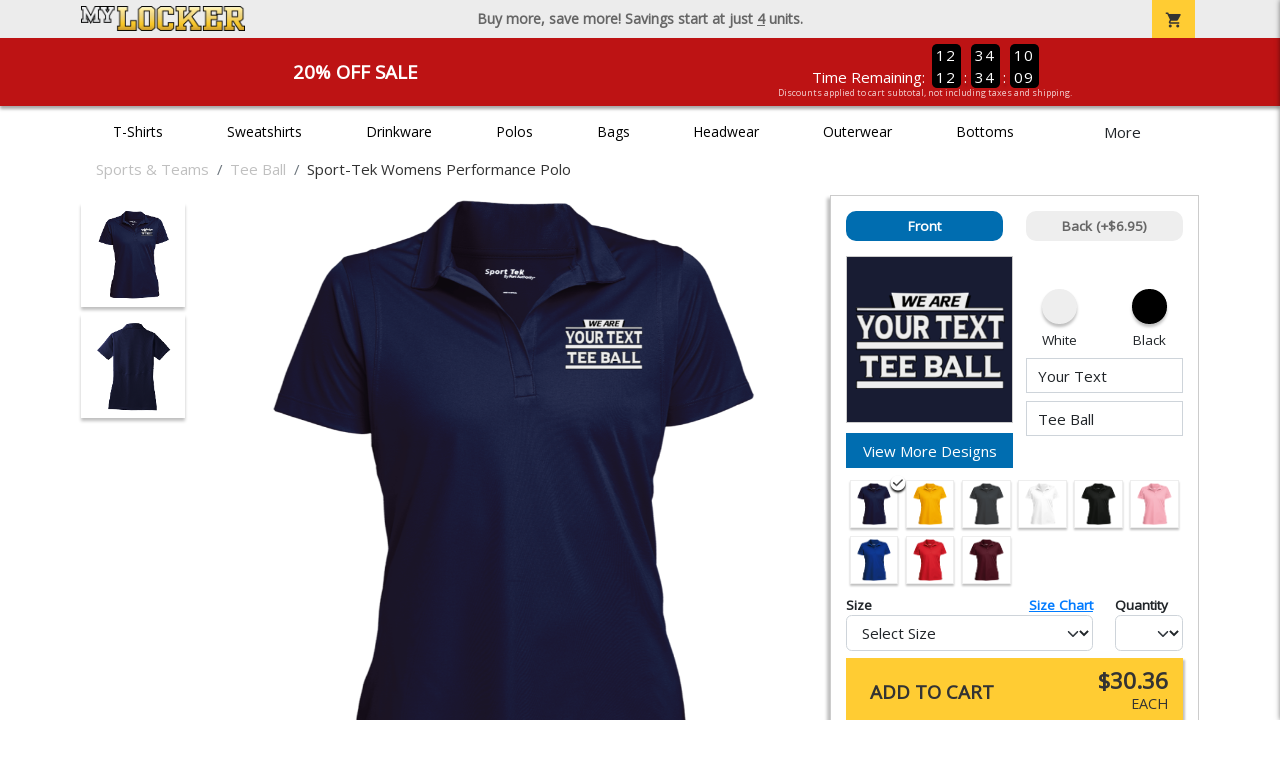

--- FILE ---
content_type: text/html; charset=utf-8
request_url: https://www.mylocker.net/sports-teams/tee-ball/product-1369?color_id=14110&top=Your%20Text&bottom=Tee%20Ball&design_id=75962
body_size: 11339
content:
<!DOCTYPE html>
<html prefix="og: http://ogp.me/ns#">

    
<head xmlns="http://www.w3.org/1999/xhtml">
	<meta charset="utf-8">
	<meta http-equiv="X-UA-Compatible" content="IE=edge">
	<meta name="viewport" content="width=device-width, initial-scale=1, maximum-scale=1, user-scalable=no" />
	<meta name="description" content="The Official Store for MyLocker.net!" />
	<meta property="og:title" content="Tee Ball Sport-Tek Womens Performance Polo - MyLocker.net" />
    <meta property="og:type" content="website" />
    
	    <meta property="og:url" content="https://www.mylocker.net/sports-teams/tee-ball/product-1369" /> 
    <meta property="og:description" />
    
        <meta property="og:image" content="https://content.bespokelabs.co/DynamicImageHandler.ashx?pid=1369&cid=14110&ndz=1&tt=Your+Text&bt=Tee+Ball&yt=2026&did=75962&cp1=FFFFFF&cp2=000000" />
        <meta property="og:image:width" content="385" />
        <meta property="og:image:height" content="385" />
    
        <meta name="google-site-verification" content="HatAjmQAJKkJLWO-84BDsC_QYyIy0gAx7Uj40j38qT8" />
         <meta name="msvalidate.01" content="E88417EF3813845F4913ECDD1A80DD8F" /> 
    <title>Tee Ball Sport-Tek Womens Performance Polo - MyLocker.net</title>
   
         <link href="//content.bespokelabs.co/images/theme/Shared/cssv2/prod/common/toppage-bs5.css?v=011426" rel="stylesheet" />
			<link rel="canonical" href="https://www.mylocker.net/sports-teams/tee-ball/product-1369" />
  <!-- favicos -->
   
    <link rel="apple-touch-icon" sizes="180x180" href="//content.bespokelabs.co/images/theme/MyLocker/favicos/apple-touch-icon.png">
<link rel="icon" type="image/png" sizes="32x32" href="//content.bespokelabs.co/images/theme/MyLocker/favicos/favicon-32x32.png">
<link rel="icon" type="image/png" sizes="16x16" href="//content.bespokelabs.co/images/theme/MyLocker/favicos/favicon-16x16.png">
<link rel="manifest" href="//content.bespokelabs.co/images/theme/MyLocker/favicos/site.webmanifest">
<link rel="mask-icon" href="//content.bespokelabs.co/images/theme/MyLocker/favicos/safari-pinned-tab.svg" color="#5bbad5">
<link rel="shortcut icon" href="//content.bespokelabs.co/images/theme/MyLocker/favicos/favicon.ico">
<meta name="msapplication-TileColor" content="#ffffff">
<meta name="msapplication-config" content="//content.bespokelabs.co/images/theme/MyLocker/favico//browserconfig.xml">
<meta name="theme-color" content="#ffffff">

    
    <script type="text/javascript">
        if (!Bespoke) var Bespoke = { }; 
        Bespoke.Designer = {}
        Bespoke.DesignerVariables = {
  "User": {
    "SessionId": "abcvqpg0x2otekoporuota2n",
    "CategoryId": "5e1b9c8d465b881714fbe3ae-6393577c23305d66a4123b8f"
  },
  "Product": {
    "Name": "Sport-Tek Womens Performance Polo",
    "ProductId": 1369,
    "FeaturedId": null,
    "ColorId": 14110,
    "PrintColors": [
      {
        "Id": "61cc8e202c63a0f58fd58f34",
        "Name": "White",
        "Hex": "#EEEEEE",
        "InStock": false,
        "Locked": false
      },
      {
        "Id": "61cc8e202c63a0f58fd58f3e",
        "Name": "Pink",
        "Hex": "#FFC0CB",
        "InStock": false,
        "Locked": false
      },
      {
        "Id": "61cc8e212c63a0f58fd58f53",
        "Name": "Light Gray",
        "Hex": "#CED6D2",
        "InStock": false,
        "Locked": false
      },
      {
        "Id": "61cc8e212c63a0f58fd58f55",
        "Name": "Tan",
        "Hex": "#C8AE86",
        "InStock": false,
        "Locked": false
      },
      {
        "Id": "61cc8e212c63a0f58fd58f48",
        "Name": "Orange",
        "Hex": "#F47421",
        "InStock": false,
        "Locked": false
      },
      {
        "Id": "61cc8e202c63a0f58fd58f38",
        "Name": "Athletic Gold",
        "Hex": "#FEBD11",
        "InStock": false,
        "Locked": false
      },
      {
        "Id": "61cc8e212c63a0f58fd58f4f",
        "Name": "Columbia Blue",
        "Hex": "#2B80E0",
        "InStock": false,
        "Locked": false
      },
      {
        "Id": "61cc8e202c63a0f58fd58f42",
        "Name": "Dark Gray",
        "Hex": "#808285",
        "InStock": false,
        "Locked": false
      },
      {
        "Id": "61cc8e212c63a0f58fd58f58",
        "Name": "Yellow",
        "Hex": "#FFF200",
        "InStock": false,
        "Locked": false
      },
      {
        "Id": "61cc8e212c63a0f58fd58f57",
        "Name": "Turquoise",
        "Hex": "#09DDE8",
        "InStock": false,
        "Locked": false
      },
      {
        "Id": "61cc8e212c63a0f58fd58f56",
        "Name": "Teal",
        "Hex": "#05EBC9",
        "InStock": false,
        "Locked": false
      },
      {
        "Id": "61cc8e212c63a0f58fd58f4d",
        "Name": "Burnt Orange",
        "Hex": "#E75C01",
        "InStock": false,
        "Locked": false
      },
      {
        "Id": "61cc8e212c63a0f58fd58f4a",
        "Name": "Cardinal Red",
        "Hex": "#C41E3A",
        "InStock": false,
        "Locked": false
      },
      {
        "Id": "61cc8e202c63a0f58fd58f30",
        "Name": "Red",
        "Hex": "#DE001C",
        "InStock": false,
        "Locked": false
      },
      {
        "Id": "61cc8e212c63a0f58fd58f44",
        "Name": "Old Gold",
        "Hex": "#C29A1B",
        "InStock": false,
        "Locked": false
      },
      {
        "Id": "61cc8e212c63a0f58fd58f51",
        "Name": "Kelly",
        "Hex": "#05B25A",
        "InStock": false,
        "Locked": false
      },
      {
        "Id": "61cc8e202c63a0f58fd58f3a",
        "Name": "Royal",
        "Hex": "#003FAD",
        "InStock": false,
        "Locked": false
      },
      {
        "Id": "61cc8e202c63a0f58fd58f40",
        "Name": "Purple",
        "Hex": "#5A2E77",
        "InStock": false,
        "Locked": false
      },
      {
        "Id": "61cc8e212c63a0f58fd58f4c",
        "Name": "Brown",
        "Hex": "#693A20",
        "InStock": false,
        "Locked": false
      },
      {
        "Id": "61cc8e212c63a0f58fd58f46",
        "Name": "Maroon",
        "Hex": "#690505",
        "InStock": false,
        "Locked": false
      },
      {
        "Id": "61cc8e202c63a0f58fd58f3c",
        "Name": "Forest",
        "Hex": "#0D4C2E",
        "InStock": false,
        "Locked": false
      },
      {
        "Id": "61cc8e202c63a0f58fd58f32",
        "Name": "Navy",
        "Hex": "#181C33",
        "InStock": false,
        "Locked": false
      },
      {
        "Id": "61cc8e202c63a0f58fd58f36",
        "Name": "Black",
        "Hex": "#000000",
        "InStock": false,
        "Locked": false
      }
    ],
    "Sizes": [
      {
        "Sku": 62932,
        "Name": "X-Small",
        "Abbrev": "XS",
        "Price": 30.36
      },
      {
        "Sku": 62933,
        "Name": "Small",
        "Abbrev": "S",
        "Price": 30.36
      },
      {
        "Sku": 62934,
        "Name": "Medium",
        "Abbrev": "M",
        "Price": 30.36
      },
      {
        "Sku": 62935,
        "Name": "Large",
        "Abbrev": "L",
        "Price": 30.36
      },
      {
        "Sku": 62936,
        "Name": "X-Large",
        "Abbrev": "XL",
        "Price": 30.36
      },
      {
        "Sku": 62937,
        "Name": "2XL",
        "Abbrev": "2XL",
        "Price": 32.36
      },
      {
        "Sku": 62938,
        "Name": "3XL",
        "Abbrev": "3XL",
        "Price": 33.36
      },
      {
        "Sku": 62939,
        "Name": "4XL",
        "Abbrev": "4XL",
        "Price": 34.36
      }
    ],
    "Colors": [
      {
        "Id": "14107",
        "Name": "Gold",
        "Hex": "#FEBD11",
        "Image": "//content.bespokelabs.co/images/colorselection/gold.jpg",
        "InStock": true,
        "Locked": false,
        "Images": [
          {
            "LocationId": 1,
            "Type": "dynamic",
            "Url": "{di}?width={w}&height={h}&did={did}&logo={logo}&pid=1369&cid=14107&view=1&ndz=1"
          },
          {
            "LocationId": 2,
            "Type": "dynamic",
            "Url": "{di}?width={w}&height={h}&did={did}&logo={logo}&pid=1369&cid=14107&view=2&ndz=1"
          }
        ]
      },
      {
        "Id": "14108",
        "Name": "Iron Grey",
        "Hex": "#808285",
        "Image": "//content.bespokelabs.co/images/colorselection/irongrey.jpg",
        "InStock": true,
        "Locked": false,
        "Images": [
          {
            "LocationId": 1,
            "Type": "dynamic",
            "Url": "{di}?width={w}&height={h}&did={did}&logo={logo}&pid=1369&cid=14108&view=1&ndz=1"
          },
          {
            "LocationId": 2,
            "Type": "dynamic",
            "Url": "{di}?width={w}&height={h}&did={did}&logo={logo}&pid=1369&cid=14108&view=2&ndz=1"
          }
        ]
      },
      {
        "Id": "14103",
        "Name": "White",
        "Hex": "#EEEEEE",
        "Image": "//content.bespokelabs.co/images/colorselection/white.jpg",
        "InStock": true,
        "Locked": false,
        "Images": [
          {
            "LocationId": 1,
            "Type": "dynamic",
            "Url": "{di}?width={w}&height={h}&did={did}&logo={logo}&pid=1369&cid=14103&view=1&ndz=1"
          },
          {
            "LocationId": 2,
            "Type": "dynamic",
            "Url": "{di}?width={w}&height={h}&did={did}&logo={logo}&pid=1369&cid=14103&view=2&ndz=1"
          }
        ]
      },
      {
        "Id": "14098",
        "Name": "Black",
        "Hex": "#000000",
        "Image": "//content.bespokelabs.co/images/colorselection/black.jpg",
        "InStock": true,
        "Locked": false,
        "Images": [
          {
            "LocationId": 1,
            "Type": "dynamic",
            "Url": "{di}?width={w}&height={h}&did={did}&logo={logo}&pid=1369&cid=14098&view=1&ndz=1"
          },
          {
            "LocationId": 2,
            "Type": "dynamic",
            "Url": "{di}?width={w}&height={h}&did={did}&logo={logo}&pid=1369&cid=14098&view=2&ndz=1"
          }
        ]
      },
      {
        "Id": "14100",
        "Name": "Light Pink",
        "Hex": "#FFC0CB",
        "Image": "//content.bespokelabs.co/images/colorselection/pink.jpg",
        "InStock": true,
        "Locked": false,
        "Images": [
          {
            "LocationId": 1,
            "Type": "dynamic",
            "Url": "{di}?width={w}&height={h}&did={did}&logo={logo}&pid=1369&cid=14100&view=1&ndz=1"
          },
          {
            "LocationId": 2,
            "Type": "dynamic",
            "Url": "{di}?width={w}&height={h}&did={did}&logo={logo}&pid=1369&cid=14100&view=2&ndz=1"
          }
        ]
      },
      {
        "Id": "14105",
        "Name": "True Royal",
        "Hex": "#003FAD",
        "Image": "//content.bespokelabs.co/images/colorselection/royal.jpg",
        "InStock": true,
        "Locked": false,
        "Images": [
          {
            "LocationId": 1,
            "Type": "dynamic",
            "Url": "{di}?width={w}&height={h}&did={did}&logo={logo}&pid=1369&cid=14105&view=1&ndz=1"
          },
          {
            "LocationId": 2,
            "Type": "dynamic",
            "Url": "{di}?width={w}&height={h}&did={did}&logo={logo}&pid=1369&cid=14105&view=2&ndz=1"
          }
        ]
      },
      {
        "Id": "14102",
        "Name": "True Red",
        "Hex": "#DE001C",
        "Image": "//content.bespokelabs.co/images/colorselection/red.jpg",
        "InStock": true,
        "Locked": false,
        "Images": [
          {
            "LocationId": 1,
            "Type": "dynamic",
            "Url": "{di}?width={w}&height={h}&did={did}&logo={logo}&pid=1369&cid=14102&view=1&ndz=1"
          },
          {
            "LocationId": 2,
            "Type": "dynamic",
            "Url": "{di}?width={w}&height={h}&did={did}&logo={logo}&pid=1369&cid=14102&view=2&ndz=1"
          }
        ]
      },
      {
        "Id": "14109",
        "Name": "Maroon",
        "Hex": "#690505",
        "Image": "//content.bespokelabs.co/images/colorselection/maroon.jpg",
        "InStock": true,
        "Locked": false,
        "Images": [
          {
            "LocationId": 1,
            "Type": "dynamic",
            "Url": "{di}?width={w}&height={h}&did={did}&logo={logo}&pid=1369&cid=14109&view=1&ndz=1"
          },
          {
            "LocationId": 2,
            "Type": "dynamic",
            "Url": "{di}?width={w}&height={h}&did={did}&logo={logo}&pid=1369&cid=14109&view=2&ndz=1"
          }
        ]
      },
      {
        "Id": "14110",
        "Name": "True Navy",
        "Hex": "#181C33",
        "Image": "//content.bespokelabs.co/images/colorselection/truenavy.jpg",
        "InStock": true,
        "Locked": false,
        "Images": [
          {
            "LocationId": 1,
            "Type": "dynamic",
            "Url": "{di}?width={w}&height={h}&did={did}&logo={logo}&pid=1369&cid=14110&view=1&ndz=1"
          },
          {
            "LocationId": 2,
            "Type": "dynamic",
            "Url": "{di}?width={w}&height={h}&did={did}&logo={logo}&pid=1369&cid=14110&view=2&ndz=1"
          }
        ]
      }
    ],
    "PrintLocations": [
      {
        "Id": 1,
        "Name": "Front",
        "Image": "//content.bespokelabs.co/DynamicImageHandler.ashx?view=1&pid=1369&cid={productColor}&did={designId}&tt={tt}&bt={bt}&highres=1&ndz=1&cp1={designColor1}&cp2={designColor2}&yt={year}&pset={preset}&tn={name}&tm={number}",
        "DesignColor1": {
          "Id": "61cc8e202c63a0f58fd58f34",
          "Name": "White",
          "Hex": "#EEEEEE",
          "InStock": false,
          "Locked": false
        },
        "DesignColor2": {
          "Id": "61cc8e202c63a0f58fd58f36",
          "Name": "Black",
          "Hex": "#000000",
          "InStock": false,
          "Locked": false
        },
        "Presets": [
          {
            "Id": 4,
            "Name": "Default"
          }
        ]
      },
      {
        "Id": 2,
        "Name": "Back",
        "Image": "//content.bespokelabs.co/DynamicImageHandler.ashx?view=2&pid=1369&cid={productColor}&did={designId}&tt={tt}&bt={bt}&highres=1&ndz=1&cp1={designColor1}&cp2={designColor2}&yt={year}&pset={preset}&tn={name}&tm={number}",
        "DesignColor1": {
          "Id": "61cc8e202c63a0f58fd58f34",
          "Name": "White",
          "Hex": "#EEEEEE",
          "InStock": false,
          "Locked": false
        },
        "DesignColor2": {
          "Id": "61cc8e202c63a0f58fd58f36",
          "Name": "Black",
          "Hex": "#000000",
          "InStock": false,
          "Locked": false
        },
        "Presets": [
          {
            "Id": 9,
            "Name": "Default"
          },
          {
            "Id": 25,
            "Name": "Yoke"
          }
        ]
      }
    ],
    "Filters": [
      "category/polos",
      "brand/sport-tek",
      "sleeve-length/short-sleeve",
      "material/polyester",
      "gender-age/women",
      "location/front",
      "location/back"
    ],
    "QuantityDiscounts": [
      {
        "Low": 1,
        "High": 3,
        "Discount": 0.0,
        "PricePer": 30.36
      },
      {
        "Low": 4,
        "High": 9,
        "Discount": 0.0095,
        "PricePer": 30.00
      },
      {
        "Low": 10,
        "High": 23,
        "Discount": 0.0175,
        "PricePer": 29.70
      },
      {
        "Low": 24,
        "High": 47,
        "Discount": 0.0225,
        "PricePer": 29.51
      },
      {
        "Low": 48,
        "High": 71,
        "Discount": 0.0973,
        "PricePer": 26.67
      },
      {
        "Low": 72,
        "High": 143,
        "Discount": 0.1207,
        "PricePer": 25.78
      },
      {
        "Low": 144,
        "High": 2147483647,
        "Discount": 0.1441,
        "PricePer": 24.89
      }
    ],
    "Pricing": {
      "Base": 30.36,
      "Addon": 6.95
    },
    "SizeChart": "//content.bespokelabs.co/images/sizecharts/trimmed/LST650.png"
  },
  "Design": {
    "Id": 75962,
    "Name": null,
    "Logo": null,
    "Colors": 2,
    "Filters": [
      "location/front",
      "decoration/digital"
    ],
    "TextElements": [
      {
        "Description": "Top Text",
        "Field": "Top",
        "MaxCharacters": 0,
        "Editable": true
      },
      {
        "Description": "Bottom Text",
        "Field": "Bottom",
        "MaxCharacters": 0,
        "Editable": true
      }
    ]
  },
  "BackDesign": {
    "Id": 0,
    "Name": null,
    "Logo": null,
    "Colors": 0,
    "Filters": [],
    "TextElements": []
  },
  "ShopId": "ACT587",
  "Text": [
    {
      "Key": "Top",
      "Value": "Your Text"
    },
    {
      "Key": "Bottom",
      "Value": "Tee Ball"
    },
    {
      "Key": "Abbr",
      "Value": "Text"
    }
  ],
  "Collections": {
    "front": [
      {
        "label": "Templates",
        "url": "/api/designs?Categories=5e1b9c8d465b881714fbe3ae,6393577c23305d66a4123b8f&Designs=designs/generic&Filters=location/front",
        "active": false
      }
    ],
    "back": [
      {
        "label": "",
        "url": "/api/designs?Categories=5e1b9c8d465b881714fbe3ae,6393577c23305d66a4123b8f&Filters=location/back",
        "active": false
      }
    ]
  },
  "Configuration": {
    "FrontDesign": true,
    "BackDesign": true,
    "ProductColor": true,
    "SizeAndQuantity": true,
    "Size": true,
    "AllowUploads": false,
    "CategoryType": "mylocker",
    "DesignGallery": true,
    "DisplayBulk": true
  }
}
    </script>
    <script async src="https://www.googleoptimize.com/optimize.js?id=GTM-N59QVM8"></script>



        <style type="text/css">
            .btn-secondaction, .btn-secondaction:hover, .search-btn, .search-btn:hover, .btn-search, .btn-search:hover,
            :not(.btn-check)+.btn:hover, #thank-you :not(.btn-check)+.spirit-button:hover, .btn:first-child:hover, #thank-you .spirit-button:first-child:hover 
            { 
                background-color: #006DB0;
                color: white;
            }
            .btn-secondaction-outline, .btn-secondaction-outline:hover { 
                border-color: #006DB0;
                color: #006DB0;
            }
            a.secondary-link, .footer.dark-bg a.secondary-link { 
                color: #006DB0; 
            }
            .widget-header 
            {
                border-color: #006DB0;
            }
            #btdzn .btdzn-design-picker ul li.active { 
                outline: 2px solid #006DB0 !important;
            }
        </style>
    <!-- Global Site Tag (gtag.js) - Google Analytics -->
<script async src="https://www.googletagmanager.com/gtag/js?id=UA-3848546-4"></script>
<script>
    var gtagOptsObj = {
          cookie_flags: 'max-age=7200;secure;samesite=none;'
    };  // deache 5-16-2019 2331
      gtagOptsObj['optimize_id'] = "GTM-WDBZXP3";
  window.dataLayer = window.dataLayer || [];
  function gtag(){dataLayer.push(arguments);}
  gtag('js', new Date());

  gtag('config', 'UA-3848546-4', gtagOptsObj);
</script>
 	    <link href="https://fonts.googleapis.com/icon?family=Material+Icons|Open+Sans:400,400i,800i|Alfa+Slab+One&display=swap" rel="stylesheet"> 
               <script src="//content.bespokelabs.co/images/theme/Shared/js/prod/bs-index-prod.js?v=01072026" type="module"></script>  
</head>


<body class="MyLocker RenderProduct">
    
	<div class="top-row">
	    <div class="container">
			<div class="row mx-0 justify-content-between align-items-center text-center">
        <div class="col text-left">
            <a href="/">
                    <img class="top-row-logo" src='//content.bespokelabs.co/images/theme/MyLocker/logo.png' />
            </a>
        </div>
		 <div class="col text-center d-md-block d-none fw-bold">
          Buy more, save more! Savings start at just <u>4</u> units.
        </div>
				<div class="col text-right">
          <a href="javascript:slideoverToggle('cart', 'Loading your cart')" class="topbar-cart">
            <i class="material-icons">shopping_cart</i>
             <div class="cart-item-count d-none" id="cart-item-count">
                <div>
                </div>
            </div>
          </a>
          <a href="#" id="mobile-navbar-toggler" type="button" data-bs-toggle="collapse" data-bs-target="#navbarSupportedContent" aria-controls="navbarSupportedContent" aria-expanded="false" aria-label="Toggle navigation" class="topbar-hamburger d-md-none navbar-toggler">
            <i class="material-icons">menu</i>
          </a>
				</div>
				
		</div>
		</div>
	</div>
	
    
	<div id="body-content">
	         <slideover so-name="cart" load-url="/cart" v-bind:right="true" v-bind:left="false" ></slideover>
	         <password-modal 
                v-bind:show="false" 
                header-text="Password?" 
                inner-text="This area requires a password to access." 
                submit-text="Submit"
	         ></password-modal>
            <promo-blast 
                promo-text="20% Off Sale" 
				promo-disclaimer="Discounts applied to cart subtotal, not including taxes and shipping."
                start-timestamp="1744873199000" 
                end-timestamp="1780210799000" 
                v-bind:until-midnight="true"
                display="20% Off Sale"
                color="#BD1314"
				timer="AlwaysCountdown"
                code=""
                extra-class="code-box-variant">
                <div class="promo-blast code-box-variant unloaded"></div>
            </promo-blast>
<privacy-modal></privacy-modal>

	    <div class="container" id="navbarSupportedContent">
<nav class="navbar navbar-expand-md link-bar" id="layout-nav">

    <div class="container justify-content-center">
        <div class="collapse navbar-collapse">
            <div class="desktop-nav-wrapper">
                <ul class="navbar-nav big-nav" id="layout-main-nav">
                  
                    <li class="d-sm-none navbar-search white">
                        <autocomplete></autocomplete>
                    </li>
                                    <li class="nav-item main-nav-link">
                        <a href="/sports-teams/tee-ball/t-shirts">T-Shirts</a>
                    </li>
                    <li class="nav-item main-nav-link">
                        <a href="/sports-teams/tee-ball/sweatshirts">Sweatshirts</a>
                    </li>
                    <li class="nav-item main-nav-link">
                        <a href="/sports-teams/tee-ball/drinkware">Drinkware</a>
                    </li>
                    <li class="nav-item main-nav-link">
                        <a href="/sports-teams/tee-ball/polos">Polos</a>
                    </li>
                    <li class="nav-item main-nav-link">
                        <a href="/sports-teams/tee-ball/bags">Bags</a>
                    </li>
                    <li class="nav-item main-nav-link">
                        <a href="/sports-teams/tee-ball/hats">Headwear</a>
                    </li>
                    <li class="nav-item main-nav-link">
                        <a href="/sports-teams/tee-ball/outerwear">Outerwear</a>
                    </li>
                    <li class="nav-item main-nav-link">
                        <a href="/sports-teams/tee-ball/bottoms">Bottoms</a>
                    </li>
                    <li class="nav-item main-nav-link">
                        <a href="/sports-teams/tee-ball/button-downs">Button Downs</a>
                    </li>
                    <li class="nav-item main-nav-link">
                        <a href="/sports-teams/tee-ball/home-office">Home & Office</a>
                    </li>
                    <li class="nav-item white spacer d-md-none"></li>

                    <li class="d-none nav-item">
                        <a href="/cart" class="nav-link btn action-btn">
                            <i class="material-icons">shopping_cart</i>
                            Your Cart
                            ($0.00)
                        </a>
                    </li>
                    <li class="nav-item dark d-md-none">
                        <a class="nav-link" href="/track-order">Track Order</a>
                    </li>
                    <li class="nav-item dark  d-md-none">
                        <a class="nav-link" href="/shipping">Shipping</a>
                    </li>
                    <li class="nav-item dark  d-md-none">
                        <a class="nav-link" href="/faq">FAQs</a>
                    </li>
                    <li class="nav-item dark  d-md-none">
                        <a class="nav-link" href="/contact">Contact Us</a>
                    </li>
                </ul>
                <div id="layout-nav-more" v-on:click="" class="d-none big-nav-more dropdown">
                    More
                    <div id="layout-more-dropdown-menu" class="dropdown-menu" aria-labelledby="dropdownMenuButton">
                    </div>
                </div>
            </div>
        </div>
    </div>
</nav>
</div>

	<div class="body-container  ">
	
                <div class="widget-container body-widget-container">
                    
<!-- WIDGET ROW -->
<div class='row'>
    <div class="col">
         <ol class="breadcrumb store-breadcrumbs" vocab="https://schema.org/" typeof="BreadcrumbList">

            <li class="breadcrumb-item" property="itemListElement" typeof="ListItem">
                        <a href="/sports-teams" property="item" typeof="WebPage">
                           <span property="name">Sports &amp; Teams</span>
                    </a>
                            <meta property="position"  content="1" >
             
            </li>
            <li class="breadcrumb-item" property="itemListElement" typeof="ListItem">
                        <a href="/sports-teams/tee-ball" property="item" typeof="WebPage">
                           <span property="name">Tee Ball</span>
                    </a>
                            <meta property="position"  content="2" >
             
            </li>
            <li class="breadcrumb-item" property="itemListElement" typeof="ListItem">
                        <a href="/sports-teams/tee-ball/product-1369" property="item" typeof="WebPage" style="pointer-events: none">
                           <span property="name">Sport-Tek Womens Performance Polo</span>
                        </a>
                            <meta property="position"  content="3" >
             
            </li>
        </ol>
    </div>
</div>


<!-- WIDGET ROW -->
<div class='row'>
<div></div></div>



                </div>
            

<div class="row align-items-center">
        <div class="col-12 designer-mobile-breadcrumb">
        <a href="https://www.mylocker.net/sports-teams/tee-ball" class="back-link">
            <i class="material-icons">arrow_back</i>
         Tee Ball
         </a>
    </div>
</div>
<designer v-bind:design-gallery="true" text-in-thumbnails="true" design-picker-enabled="true" design-picker-upload="true">
    
      <div class="row">
    <div class="col-12"> <div class="row desktop-dzn-row d-none d-md-flex" style="margin-top: 1rem;">
    <div class="col-12 col-md-6 col-xl-8">
      <div class="desktop-main-image loading row">
        <div class="desktop-gallery col-2 d-none d-md-block text-center"></div>
        <div id="dzn-vue-desktop-image" class="col" style="position: relative;">     
          <img src="//content.bespokelabs.co/DynamicImageHandler.ashx?pid=1369&amp;cid=14110&amp;ndz=1&amp;tt=Your+Text&amp;bt=Tee+Ball&amp;yt=2026&amp;did=75962&amp;cp1=FFFFFF&amp;cp2=000000" class="w-100" />
          <!--v-if--><!--v-if--></div>


      </div>
    </div>
    <div class="col-12 col-md-6 col-xl-4" id="dzn-vue-desktop-rightpanel" style="padding-left: 0px;"><!--v-if--><div class="desktop-designer-panel dpm-overlaid dpm-nopanel">
        <div class="designer-placeholder-loading">
          <div>Loading... <i class="material-icons">hourglass_top</i></div>
        </div>
    </div>
    </div>
  </div>
  <div class="d-block d-md-none">
  <img src="//content.bespokelabs.co/DynamicImageHandler.ashx?pid=1369&amp;cid=14110&amp;ndz=1&amp;tt=Your+Text&amp;bt=Tee+Ball&amp;yt=2026&amp;did=75962&amp;cp1=FFFFFF&amp;cp2=000000" class="w-100" style="position: relative; top: -1rem;" />
  <div class="row">
    <div class="col-12">
      <div class="designer-placeholder-loading mobile">
        <div>Loading... <i class="material-icons">hourglass_top</i></div>
      </div>
    </div>
  </div>
</div>
  </div>
</div>

</designer>

<div id="product-details-wrapper">
<div class="row align-items-center" id="product-details-header">
    <div class="col-12 product-title">
            <div class="">Tee Ball</div>
       <h1>Sport-Tek Womens Performance Polo - LST650</h1>
    </div>
</div>
<div  id="product-details-body">
    <div class="row" id="product-description">
        <div class="col-12 col-md-8 product-description-collapser closed">
            <div class="collapsible-clicker">Product Details<i class="material-icons">keyboard_arrow_right</i></div>
            <p>This performance polo combines moisture-wicking technology with snag resistance, ensuring you stay dry and polished throughout the day. Its contoured silhouette offers a flattering fit for any sport or professional setting.</p>
            <ul>
                    <li>3.8-ounce, 100% polyester tricot for lightweight durability</li>
                                    <li>Moisture-wicking fabric keeps you dry and comfortable</li>
                                    <li>Snag-resistant material maintains a smooth appearance</li>
                                    <li>Self-fabric collar and open placket for a classic look</li>
                                    <li>Curved back waist seam enhances feminine fit</li>
            </ul>
            <br/><br/><b>Production</b>
            <ul>
                <li>1-3 Business days for 11 or fewer units</li>
                <li>Up to 5 business days for 12 or more units</li>
                <li>Shipping is in addition to production time</li>
            </ul>
            
        </div>
         <div class="col-12 col-md-4 product-description-collapser open" id="bulk-savings-anchor">
            <div class="collapsible-clicker">Bulk Savings<i class="material-icons">keyboard_arrow_right</i></div>
            <p>Get automatic bulk saving discounts based on the total number of items in your cart - no matter the mix of products or designs</p>
            <table id="bulk-savings-details" class="table table-striped text-center border" style="margin-bottom: 0.25rem">
                <thead><tr><th>Quantity</th><th>Unit Price*</th></tr></thead>
                <tbody>
                        <tr>
                            <td>
                                1  - 3
                            </td>
                            <td>
                                $30.36
                            </td>
                        </tr>
                        <tr>
                            <td>
                                4  - 9
                            </td>
                            <td>
                                $30.00
                            </td>
                        </tr>
                        <tr>
                            <td>
                                10  - 23
                            </td>
                            <td>
                                $29.70
                            </td>
                        </tr>
                        <tr>
                            <td>
                                24  - 47
                            </td>
                            <td>
                                $29.51
                            </td>
                        </tr>
                        <tr>
                            <td>
                                48  - 71
                            </td>
                            <td>
                                $26.67
                            </td>
                        </tr>
                        <tr>
                            <td>
                                72  - 143
                            </td>
                            <td>
                                $25.78
                            </td>
                        </tr>
                        <tr>
                            <td>
                                144 +
                            </td>
                            <td>
                                $24.89
                            </td>
                        </tr>

                </tbody>
            </table>
            <sub>*Unit price includes one print location; add $6.95 for a second print location</sub>
        </div>

    </div>
    <div id="product-size-chart" style="display: none">
<img src="//content.bespokelabs.co/images/sizecharts/trimmed/LST650.png" class="img-fluid">
    </div>
</div>
</div>
<history-slider></history-slider>
<h5>Related Products</h5>
                <div class="widget-container footer-widget-container">
                    
<!-- WIDGET ROW -->
<div class='row'>
<div class="vue-product-slider-row w-100">
    <product-slider>
        <div class="vue-product-slider-row w-100 pre-load">
            <div class="product-slider w-100">
                <div class="arrow-btn left d-none d-lg-block"><i class="material-icons">chevron_left</i></div>
                <div class="arrow-btn right d-none d-lg-block"><i class="material-icons">chevron_right</i></div>
                <div class="col slides">
                    <div class="slide-me">
                        <a href="/sports-teams/tee-ball/product-1049?color_id=10003&amp;top=Your%20Text&amp;bottom=Tee%20Ball&amp;design_id=75969&amp;fc1=EEEEEE&amp;fc2=000000&amp;bc1=EEEEEE&amp;bc2=000000" class="product-slide pre-load v2 initial-slide">
                            <div class="product-image-container">
                                <div class="product-image" style="background-image: url('//content.bespokelabs.co/DynamicImageHandler.ashx?pid=1049&amp;cid=10003&amp;ndz=1&amp;tt=Your+Text&amp;bt=Tee+Ball&amp;yt=2026&amp;did=75969&amp;cp1=EEEEEE&amp;cp2=000000');"></div>
                            </div>
                            <div class="text">
                                <div class="price-box">
                                    <div class="price markdown">$17.95</div>
                                    <div class="markdown-price">$14.36</div>
                                </div>
                                <div class="name">Gildan Cotton Tee</div>
                            </div>
                        </a>
                        <a href="/sports-teams/tee-ball/product-541?color_id=4754&amp;top=Your%20Text&amp;bottom=Tee%20Ball&amp;design_id=76220&amp;fc1=000000&amp;fc2=EEEEEE&amp;bc1=000000&amp;bc2=EEEEEE" class="product-slide pre-load v2 initial-slide">
                            <div class="product-image-container">
                                <div class="product-image" style="background-image: url('//content.bespokelabs.co/DynamicImageHandler.ashx?pid=541&amp;cid=4754&amp;ndz=1&amp;tt=Your+Text&amp;bt=Tee+Ball&amp;yt=2026&amp;did=76220&amp;cp1=000000&amp;cp2=EEEEEE');"></div>
                            </div>
                            <div class="text">
                                <div class="price-box">
                                    <div class="price markdown">$33.95</div>
                                    <div class="markdown-price">$27.16</div>
                                </div>
                                <div class="name">Gildan Adult Hoodie</div>
                            </div>
                        </a>
                        <a href="/sports-teams/tee-ball/product-564?color_id=5010&amp;top=Your%20Text&amp;bottom=Tee%20Ball&amp;design_id=81318&amp;fc1=EEEEEE&amp;fc2=000000&amp;bc1=EEEEEE&amp;bc2=000000" class="product-slide pre-load v2 initial-slide">
                            <div class="product-image-container">
                                <div class="product-image" style="background-image: url('//content.bespokelabs.co/DynamicImageHandler.ashx?pid=564&amp;cid=5010&amp;ndz=1&amp;tt=Your+Text&amp;bt=Tee+Ball&amp;yt=2026&amp;did=81318&amp;cp1=EEEEEE&amp;cp2=000000');"></div>
                            </div>
                            <div class="text">
                                <div class="price-box">
                                    <div class="price markdown">$29.95</div>
                                    <div class="markdown-price">$23.96</div>
                                </div>
                                <div class="name">Gildan Adult Crewneck Sweatshirt</div>
                            </div>
                        </a>
                        <a href="/sports-teams/tee-ball/product-59?color_id=334&amp;top=Your%20Text&amp;bottom=Tee%20Ball&amp;design_id=79758&amp;fc1=EEEEEE&amp;fc2=000000&amp;bc1=EEEEEE&amp;bc2=000000" class="product-slide pre-load v2 initial-slide">
                            <div class="product-image-container">
                                <div class="product-image" style="background-image: url('//content.bespokelabs.co/DynamicImageHandler.ashx?pid=59&amp;cid=334&amp;ndz=1&amp;tt=Your+Text&amp;bt=Tee+Ball&amp;yt=2026&amp;did=79758&amp;cp1=EEEEEE&amp;cp2=000000');"></div>
                            </div>
                            <div class="text">
                                <div class="price-box">
                                    <div class="price markdown">$33.95</div>
                                    <div class="markdown-price">$27.16</div>
                                </div>
                                <div class="name">Gildan Kids Hoodie</div>
                            </div>
                        </a>
                        <a href="/sports-teams/tee-ball/product-1050?color_id=9988&amp;top=Your%20Text&amp;bottom=Tee%20Ball&amp;design_id=79331&amp;fc1=EEEEEE&amp;fc2=000000&amp;bc1=EEEEEE&amp;bc2=000000" class="product-slide pre-load v2 initial-slide">
                            <div class="product-image-container">
                                <div class="product-image" style="background-image: url('//content.bespokelabs.co/DynamicImageHandler.ashx?pid=1050&amp;cid=9988&amp;ndz=1&amp;tt=Your+Text&amp;bt=Tee+Ball&amp;yt=2026&amp;did=79331&amp;cp1=EEEEEE&amp;cp2=000000');"></div>
                            </div>
                            <div class="text">
                                <div class="price-box">
                                    <div class="price markdown">$17.95</div>
                                    <div class="markdown-price">$14.36</div>
                                </div>
                                <div class="name">Gildan Kids Cotton Tee</div>
                            </div>
                        </a>
                        <a href="/sports-teams/tee-ball/product-1062?color_id=10150&amp;top=Your%20Text&amp;bottom=Tee%20Ball&amp;design_id=75993&amp;fc1=EEEEEE&amp;fc2=000000&amp;bc1=EEEEEE&amp;bc2=000000" class="product-slide pre-load v2 initial-slide">
                            <div class="product-image-container">
                                <div class="product-image" style="background-image: url('//content.bespokelabs.co/DynamicImageHandler.ashx?pid=1062&amp;cid=10150&amp;ndz=1&amp;tt=Your+Text&amp;bt=Tee+Ball&amp;yt=2026&amp;did=75993&amp;cp1=EEEEEE&amp;cp2=000000');"></div>
                            </div>
                            <div class="text">
                                <div class="price-box">
                                    <div class="price markdown">$24.95</div>
                                    <div class="markdown-price">$19.96</div>
                                </div>
                                <div class="name">Gildan Adult Long Sleeve Tee</div>
                            </div>
                        </a>
                        <a href="/sports-teams/tee-ball/product-1545?color_id=16218&amp;top=Your%20Text&amp;bottom=Tee%20Ball&amp;design_id=76146&amp;fc1=EEEEEE&amp;fc2=000000&amp;bc1=EEEEEE&amp;bc2=000000" class="product-slide pre-load v2 initial-slide">
                            <div class="product-image-container">
                                <div class="product-image" style="background-image: url('//content.bespokelabs.co/DynamicImageHandler.ashx?pid=1545&amp;cid=16218&amp;ndz=1&amp;tt=Your+Text&amp;bt=Tee+Ball&amp;yt=2026&amp;did=76146&amp;cp1=EEEEEE&amp;cp2=000000');"></div>
                            </div>
                            <div class="text">
                                <div class="price-box">
                                    <div class="price markdown">$35.95</div>
                                    <div class="markdown-price">$28.76</div>
                                </div>
                                <div class="name">Lane Seven Unisex Premium Hoodie</div>
                            </div>
                        </a>
                        <a href="/sports-teams/tee-ball/product-1375?color_id=14180&amp;top=Your%20Text&amp;bottom=Tee%20Ball&amp;design_id=76219&amp;fc1=EEEEEE&amp;fc2=000000&amp;bc1=EEEEEE&amp;bc2=000000" class="product-slide pre-load v2 initial-slide">
                            <div class="product-image-container">
                                <div class="product-image" style="background-image: url('//content.bespokelabs.co/DynamicImageHandler.ashx?pid=1375&amp;cid=14180&amp;ndz=1&amp;tt=Your+Text&amp;bt=Tee+Ball&amp;yt=2026&amp;did=76219&amp;cp1=EEEEEE&amp;cp2=000000');"></div>
                            </div>
                            <div class="text">
                                <div class="price-box">
                                    <div class="price markdown">$41.95</div>
                                    <div class="markdown-price">$33.56</div>
                                </div>
                                <div class="name">Gildan Adult Full Zip Hoodie</div>
                            </div>
                        </a>
                        <a href="/sports-teams/tee-ball/product-952?color_id=9400&amp;top=Your%20Text&amp;bottom=Tee%20Ball&amp;design_id=75961&amp;fc1=EEEEEE&amp;fc2=000000&amp;bc1=EEEEEE&amp;bc2=000000" class="product-slide pre-load v2 initial-slide">
                            <div class="product-image-container">
                                <div class="product-image" style="background-image: url('//content.bespokelabs.co/DynamicImageHandler.ashx?pid=952&amp;cid=9400&amp;ndz=1&amp;tt=Your+Text&amp;bt=Tee+Ball&amp;yt=2026&amp;did=75961&amp;cp1=EEEEEE&amp;cp2=000000');"></div>
                            </div>
                            <div class="text">
                                <div class="price-box">
                                    <div class="price markdown">$22.95</div>
                                    <div class="markdown-price">$18.36</div>
                                </div>
                                <div class="name">Bella+Canvas Adult Short Sleeve Tee</div>
                            </div>
                        </a>
                        <a href="/sports-teams/tee-ball/product-737?color_id=7994&amp;top=Your%20Text&amp;bottom=Tee%20Ball&amp;design_id=76138&amp;fc1=000000&amp;fc2=EEEEEE&amp;bc1=000000&amp;bc2=EEEEEE" class="product-slide pre-load v2 initial-slide">
                            <div class="product-image-container">
                                <div class="product-image" style="background-image: url('//content.bespokelabs.co/DynamicImageHandler.ashx?pid=737&amp;cid=7994&amp;ndz=1&amp;tt=Your+Text&amp;bt=Tee+Ball&amp;yt=2026&amp;did=76138&amp;cp1=000000&amp;cp2=EEEEEE');"></div>
                            </div>
                            <div class="text">
                                <div class="price-box">
                                    <div class="price markdown">$32.95</div>
                                    <div class="markdown-price">$26.36</div>
                                </div>
                                <div class="name">Sport-Tek Mens Colorblock Long Sleeve Tee</div>
                            </div>
                        </a>
                    </div>
                </div>
            </div>
        </div>
        <product-slide mpid="1049-9957-80135" src="//content.bespokelabs.co/DynamicImageHandler.ashx?pid=1049&amp;cid=9957&amp;ndz=1&amp;tt=Your+Text&amp;bt=Tee+Ball&amp;yt=2026&amp;did=80135&amp;cp1=000000&amp;cp2=EEEEEE" href="/sports-teams/tee-ball/product-1049?color_id=9957&amp;top=Your%20Text&amp;bottom=Tee%20Ball&amp;design_id=80135&amp;fc1=000000&amp;fc2=EEEEEE&amp;bc1=000000&amp;bc2=EEEEEE" price="$17.95"
            markdown-price="$14.36" name="Gildan Cotton Tee"></product-slide>
        <product-slide mpid="541-4754-76161" src="//content.bespokelabs.co/DynamicImageHandler.ashx?pid=541&amp;cid=4754&amp;ndz=1&amp;tt=Your+Text&amp;bt=Tee+Ball&amp;yt=2026&amp;did=76161&amp;cp1=000000&amp;cp2=EEEEEE" href="/sports-teams/tee-ball/product-541?color_id=4754&amp;top=Your%20Text&amp;bottom=Tee%20Ball&amp;design_id=76161&amp;fc1=000000&amp;fc2=EEEEEE&amp;bc1=000000&amp;bc2=EEEEEE" price="$33.95"
            markdown-price="$27.16" name="Gildan Adult Hoodie"></product-slide>
        <product-slide mpid="564-5009-17188" src="//content.bespokelabs.co/DynamicImageHandler.ashx?pid=564&amp;cid=5009&amp;ndz=1&amp;tt=Your+Text&amp;bt=Tee+Ball&amp;yt=2026&amp;did=17188&amp;cp1=EEEEEE&amp;cp2=000000" href="/sports-teams/tee-ball/product-564?color_id=5009&amp;top=Your%20Text&amp;bottom=Tee%20Ball&amp;design_id=17188&amp;fc1=EEEEEE&amp;fc2=000000&amp;bc1=EEEEEE&amp;bc2=000000" price="$29.95"
            markdown-price="$23.96" name="Gildan Adult Crewneck Sweatshirt"></product-slide>
        <product-slide mpid="59-5072-75962" src="//content.bespokelabs.co/DynamicImageHandler.ashx?pid=59&amp;cid=5072&amp;ndz=1&amp;tt=Your+Text&amp;bt=Tee+Ball&amp;yt=2026&amp;did=75962&amp;cp1=000000&amp;cp2=EEEEEE" href="/sports-teams/tee-ball/product-59?color_id=5072&amp;top=Your%20Text&amp;bottom=Tee%20Ball&amp;design_id=75962&amp;fc1=000000&amp;fc2=EEEEEE&amp;bc1=000000&amp;bc2=EEEEEE" price="$33.95"
            markdown-price="$27.16" name="Gildan Kids Hoodie"></product-slide>
        <product-slide mpid="1050-9987-16911" src="//content.bespokelabs.co/DynamicImageHandler.ashx?pid=1050&amp;cid=9987&amp;ndz=1&amp;tt=Your+Text&amp;bt=Tee+Ball&amp;yt=2026&amp;did=16911&amp;cp1=EEEEEE&amp;cp2=000000" href="/sports-teams/tee-ball/product-1050?color_id=9987&amp;top=Your%20Text&amp;bottom=Tee%20Ball&amp;design_id=16911&amp;fc1=EEEEEE&amp;fc2=000000&amp;bc1=EEEEEE&amp;bc2=000000" price="$17.95"
            markdown-price="$14.36" name="Gildan Kids Cotton Tee"></product-slide>
        <product-slide mpid="1062-10156-79757" src="//content.bespokelabs.co/DynamicImageHandler.ashx?pid=1062&amp;cid=10156&amp;ndz=1&amp;tt=Your+Text&amp;bt=Tee+Ball&amp;yt=2026&amp;did=79757&amp;cp1=EEEEEE&amp;cp2=000000" href="/sports-teams/tee-ball/product-1062?color_id=10156&amp;top=Your%20Text&amp;bottom=Tee%20Ball&amp;design_id=79757&amp;fc1=EEEEEE&amp;fc2=000000&amp;bc1=EEEEEE&amp;bc2=000000" price="$24.95"
            markdown-price="$19.96" name="Gildan Adult Long Sleeve Tee"></product-slide>
        <product-slide mpid="1545-16218-81296" src="//content.bespokelabs.co/DynamicImageHandler.ashx?pid=1545&amp;cid=16218&amp;ndz=1&amp;tt=Your+Text&amp;bt=Tee+Ball&amp;yt=2026&amp;did=81296&amp;cp1=EEEEEE&amp;cp2=000000" href="/sports-teams/tee-ball/product-1545?color_id=16218&amp;top=Your%20Text&amp;bottom=Tee%20Ball&amp;design_id=81296&amp;fc1=EEEEEE&amp;fc2=000000&amp;bc1=EEEEEE&amp;bc2=000000" price="$35.95"
            markdown-price="$28.76" name="Lane Seven Unisex Premium Hoodie"></product-slide>
        <product-slide mpid="1375-14176-13336" src="//content.bespokelabs.co/DynamicImageHandler.ashx?pid=1375&amp;cid=14176&amp;ndz=1&amp;tt=Your+Text&amp;bt=Tee+Ball&amp;yt=2026&amp;did=13336&amp;cp1=000000&amp;cp2=EEEEEE" href="/sports-teams/tee-ball/product-1375?color_id=14176&amp;top=Your%20Text&amp;bottom=Tee%20Ball&amp;design_id=13336&amp;fc1=000000&amp;fc2=EEEEEE&amp;bc1=000000&amp;bc2=EEEEEE" price="$41.95"
            markdown-price="$33.56" name="Gildan Adult Full Zip Hoodie"></product-slide>
        <product-slide mpid="952-15374-76145" src="//content.bespokelabs.co/DynamicImageHandler.ashx?pid=952&amp;cid=15374&amp;ndz=1&amp;tt=Your+Text&amp;bt=Tee+Ball&amp;yt=2026&amp;did=76145&amp;cp1=000000&amp;cp2=EEEEEE" href="/sports-teams/tee-ball/product-952?color_id=15374&amp;top=Your%20Text&amp;bottom=Tee%20Ball&amp;design_id=76145&amp;fc1=000000&amp;fc2=EEEEEE&amp;bc1=000000&amp;bc2=EEEEEE" price="$22.95"
            markdown-price="$18.36" name="Bella+Canvas Adult Short Sleeve Tee"></product-slide>
        <product-slide mpid="737-7304-78880" src="//content.bespokelabs.co/DynamicImageHandler.ashx?pid=737&amp;cid=7304&amp;ndz=1&amp;tt=Your+Text&amp;bt=Tee+Ball&amp;yt=2026&amp;did=78880&amp;cp1=000000&amp;cp2=EEEEEE" href="/sports-teams/tee-ball/product-737?color_id=7304&amp;top=Your%20Text&amp;bottom=Tee%20Ball&amp;design_id=78880&amp;fc1=000000&amp;fc2=EEEEEE&amp;bc1=000000&amp;bc2=EEEEEE" price="$32.95"
            markdown-price="$26.36" name="Sport-Tek Mens Colorblock Long Sleeve Tee"></product-slide>
    </product-slider>
</div></div>



                </div>
	</div>
	</div>
	<footer>
	    <div class="email-footer medium-dark-bg">
	        <div class="container">
	            <div class="row justify-content-center">
	        	<div class="col-12 col-md-6 col-lg-4">
						<div class="footer-header">Sign up for the latest news</div>
						Stay updated on sales, new items, and more!
						
				</div>
				<div class="col-12 col-md-6 col-lg-4">
						<form class="form-inline mt-1" action="/subscribe" method="post" id="newsletter-form" >
						    <div class="input-group">
    							<label class="sr-only" for="email-newsletter-input">Email</label>
    							<input type="text" class="form-control" name="email-newsletter-input" id="email-newsletter-input" placeholder="E-mail Address"
    							/>
    							<button type="submit" class="btn btn-secondaction ">Submit</button>
							</div>
						</form>
						<div id="newsletter-success" class="d-none alert alert-success">
						    You're signed up! Check your email for a message from us!
						</div>
					</div>
					</div>
				</div>
	    </div>
		<div class="footer dark-bg">
			<div class="container">
				<div class="row">
					<div class="col-12  col-md-3 footer-collapse closed">
						<div class="footer-header collapsible-clicker">Contact Us
						    <i class="material-icons">keyboard_arrow_right</i>
						</div>
						<div class="footer-list">
						<div class=" bold" id="support-phone-number"></div>
						Mon - Fri <br /> 8am - 6pm ET<br />
						<div class="my-2">
							<a class="secondary-link" id="support-email" href="mailto:contact@mylocker.net">contact@mylocker.net</a><br />
							<a class="secondary-link" href="/contact">Online Contact Form</a>

						</div>
						</div>
					</div>
					<div class="col-12 col-md-3 footer-collapse closed">
						<div class="footer-header collapsible-clicker">Help <i class="material-icons">keyboard_arrow_right</i></div>
						<ul class="footer-list">
							<li><a href="/track-order">Track Order</a></li>
							<li><a href="/shipping">Shipping</a></li>
							<li><a href="/faq">FAQs</a></li>
						</ul>
					</div>
					<div class="col-12 col-md-3 footer-collapse closed">
					    <div class="footer-header collapsible-clicker">Legal <i class="material-icons">keyboard_arrow_right</i></div>
					    <ul class="footer-list">
					        <li><a href="/privacy-policy">Privacy Policy</a></li>
					        <li><a href="/legal">Terms of Service</a></li>
                            <li><a href="javascript:showPrivacyModal()">Do Not Sell or Share my Personal Information</a></li>
					    </ul>
					</div>
					<div class="col-12 col-md-3 footer-collapse closed">
						<div class="footer-header collapsible-clicker">Social <i class="material-icons">keyboard_arrow_right</i></div>
						<ul class="footer-list social-icons">
							    <li><a href="https://www.facebook.com/mylocker/">
							    <img width="20" height="20" src="//content.bespokelabs.co/images/theme/Shared/images/social/facebook-rz.png" />
							    Facebook</a></li>
							 							    <li><a href="https://www.instagram.com/mylockergear/">
							    <img  width="20" height="20" src="//content.bespokelabs.co/images/theme/Shared/images/social/instagram-rz.png" />
							    Instagram</a></li>
							 							 							    <li><a href="https://twitter.com/MyLocker">
							    <img  width="20" height="20" src="//content.bespokelabs.co/images/theme/Shared/images/social/twitter-rz.png" />
							    Twitter</a></li>
							 							    <li><a href="https://www.pinterest.com/mylockerpins/">
							    <img  width="20" height="20" src="//content.bespokelabs.co/images/theme/Shared/images/social/pinterest-rz.png" />
							    Pinterest</a></li>
						</ul>
					</div>
				
				</div>
			</div>
		</div>
	</footer>
	

        <img src="//centro.pixel.ad/iap/808d13d9507903ef" style="display:none;" />

   
<script
  src="https://code.jquery.com/jquery-3.5.1.min.js"
  integrity="sha256-9/aliU8dGd2tb6OSsuzixeV4y/faTqgFtohetphbbj0="
  crossorigin="anonymous"></script>
       <script src="//content.bespokelabs.co/images/theme/Shared/js/BespokeTrackerStub.js?v=082012019"></script>
               		<script src="https://cdn.jsdelivr.net/npm/@popperjs/core@2.11.7/dist/umd/popper.min.js"></script>
       		    <script src="//content.bespokelabs.co/images/theme/Shared/js/bootstrap-bs5.min.js"></script>
	        
		       		        <!-- <script src="//content.bespokelabs.co/images/theme/Mylocker/vue/build.stage.js"></script> -->

    <script type="text/javascript">
        
         $(document).ready(function () { 
            $('#mobile-navbar-toggler').click(function () {
                if ($('#mobile-navbar-toggler').attr('aria-expanded') == "false") { 
                    $('#mobile-navbar-toggler i').html('menu');
                } else { 

                                        $('#mobile-navbar-toggler i').html('close');

                }
            });
            $('.collapsible-clicker').on('click', function (el) { 
                var collapse = $(this).parent();
                if (collapse.hasClass('open')) collapse.removeClass('open').addClass('closed');
                else collapse.removeClass('closed').addClass('open');
            });
        });
      
       
      var fillMoreMenu = function (prefix) { 
            var nm = $('#' + prefix + 'more-dropdown-menu');
            if (nm.length < 1) return; 
            var navItems = $('#' + prefix + 'main-nav').find('.main-nav-link');
            var hid = false; 
            nm.html('');
            navItems.each(function (idx, el) { 
              var $el = $(el);
              if ($el.position().top != 0) { 
                nm.append($("<a>").addClass('dropdown-item').attr('href', $el.attr('href')).html($el.html()));
                hid = true; 
              }
            })
            if (hid) { $('#' + prefix + 'nav-more').removeClass('d-none'); }
            else { $('#' + prefix + 'nav-more').addClass('d-none'); } 
        }
        $(document).ready(function () { 
            fillMoreMenu('widget-');
            fillMoreMenu('layout-');
            moreNavSetup('widget-');
            moreNavSetup('layout-');
            $(window).resize(function () { fillMoreMenu('widget-'); fillMoreMenu('layout-');  });;


        });
        
        var moreNavSetup = function (prefix) { 
                $('#' + prefix + 'nav-more').on("click", function ()  { 
                  var nm = $('#' + prefix + 'more-dropdown-menu');
                  if (nm.length < 1) return; 
                  if (nm.hasClass('show')) { 
                    nm.removeClass('show'); 
                  } else { 
                    nm.html(''); 
                    fillMoreMenu(prefix); 
                    nm.addClass('show');
                  }
                }); 
            };
           
       
        $('#body-content').on('click', '.product-slide, .catalog-item', function (evt) { 
            var mpid = evt.currentTarget.attributes['data-mpid'].value;
            var listName = "Unknown";
            var ect = $(evt.currentTarget);
            if (ect.hasClass('catalog-item')) listName = "Catalog"; 
            if (ect.hasClass('product-slide')) listName = "Product Slider"; 
            tracker.dispatch('product_click', {'mpid':mpid, 'listName': listName});
            return true;  
         });
         $('#body-content').on('click', 'a[href="/checkout"]', function (evt) { 
             tracker.dispatchCheckout();
             return true;
         }); 
        $('#newsletter-form').submit(function () {
            $.post('/subscribe', {
                email: $('#email-newsletter-input').val()
            },                
            function (data) { 
                if (data.hasOwnProperty("result") && data.result == "failure") { 
                    $('#newsletter-success').removeClass("d-none").addClass("d-block").removeClass('alert-success').addClass('alert-danger').html(data.reason);
                } else if (data.hasOwnProperty("result") && data.result == "success"){ 
                    $('#email-newsletter-input').attr("disabled", "disabled");
                    $('#newsletter-success').removeClass("d-none").addClass("d-block").removeClass('alert-danger').addClass('alert-success').html("You're signed up! Check your email for a message from us!");
                } else { 
                    $('#newsletter-success').removeClass("d-none").addClass("d-block").removeClass('alert-success').addClass('alert-danger').html("Unknown error occurred");
                }
            },
            "json"
            ); 
            return false; 
        }); 
    </script>
    
        <img src="//tracker.bespoketechnologies.net/display/pixel?action=impression&site=59c17ff6f31f5036e40edb8a&category=6393577c23305d66a4123b8f&activity=&product=1369&design=75962" style="display: none;" />
</body>
	
   <script type="text/javascript" src="https://content.bespokelabs.co/images/theme/Shared/js/pixelManager/pixel-manager-built.js?v=07162025"></script>

<script type="text/javascript">
    var trackerData = {
  "Modules": [
    {
      "Name": "googleAnalytics",
      "Settings": [
        {
          "Key": "google_analytics",
          "Value": "UA-3848546-4"
        }
      ]
    },
    {
      "Name": "googleAds",
      "Settings": [
        {
          "Key": "google_conversion_id",
          "Value": "1045313340"
        },
        {
          "Key": "google_conversion_label",
          "Value": "k9QOCNSvaRC87rjyAw"
        }
      ]
    },
    {
      "Name": "bingAds",
      "Settings": [
        {
          "Key": "bing_advertiser_id",
          "Value": "11002087"
        }
      ]
    },
    {
      "Name": "facebookAds",
      "Settings": [
        {
          "Key": "facebook_pixel_id",
          "Value": "434631057031244"
        }
      ]
    },
    {
      "Name": "voltagePixel",
      "Settings": [
        {
          "Key": "voltage_pixel_id",
          "Value": "504"
        }
      ]
    },
    {
      "Name": "centroPixel",
      "Settings": [
        {
          "Key": "CentroAudienceId",
          "Value": "1405075"
        },
        {
          "Key": "CentroAudiencePixel",
          "Value": "808d13d9507903ef"
        }
      ]
    }
  ],
  "Events": [
    {
      "Action": "content_view",
      "Url": "/sports-teams/tee-ball/product-1369?color_id=14110&top=Your%20Text&bottom=Tee%20Ball&design_id=75962",
      "Data": null
    },
    {
      "Action": "product_view",
      "Url": "/sports-teams/tee-ball/product-1369?color_id=14110&top=Your%20Text&bottom=Tee%20Ball&design_id=75962",
      "Data": {
        "Product": {
          "ProductId": "1369-14110-75962-ACT587",
          "Name": "Sport-Tek Womens Performance Polo",
          "Variant": "True Navy",
          "Price": 30.36
        }
      }
    }
  ],
  "Products": [
    {
      "ProductId": "1049-0-0",
      "Name": "Gildan Cotton Tee",
      "Variant": "",
      "Price": 14.36,
      "List": "Catalog",
      "Position": 1
    },
    {
      "ProductId": "541-0-0",
      "Name": "Gildan Adult Hoodie",
      "Variant": "",
      "Price": 27.16,
      "List": "Catalog",
      "Position": 2
    },
    {
      "ProductId": "564-0-0",
      "Name": "Gildan Adult Crewneck Sweatshirt",
      "Variant": "",
      "Price": 23.96,
      "List": "Catalog",
      "Position": 3
    },
    {
      "ProductId": "59-0-0",
      "Name": "Gildan Kids Hoodie",
      "Variant": "",
      "Price": 27.16,
      "List": "Catalog",
      "Position": 4
    },
    {
      "ProductId": "1050-0-0",
      "Name": "Gildan Kids Cotton Tee",
      "Variant": "",
      "Price": 14.36,
      "List": "Catalog",
      "Position": 5
    },
    {
      "ProductId": "1062-0-0",
      "Name": "Gildan Adult Long Sleeve Tee",
      "Variant": "",
      "Price": 19.96,
      "List": "Catalog",
      "Position": 6
    },
    {
      "ProductId": "1545-0-0",
      "Name": "Lane Seven Unisex Premium Hoodie",
      "Variant": "",
      "Price": 28.76,
      "List": "Catalog",
      "Position": 7
    },
    {
      "ProductId": "1375-0-0",
      "Name": "Gildan Adult Full Zip Hoodie",
      "Variant": "",
      "Price": 33.56,
      "List": "Catalog",
      "Position": 8
    },
    {
      "ProductId": "952-0-0",
      "Name": "Bella+Canvas Adult Short Sleeve Tee",
      "Variant": "",
      "Price": 18.36,
      "List": "Catalog",
      "Position": 9
    },
    {
      "ProductId": "737-0-0",
      "Name": "Sport-Tek Mens Colorblock Long Sleeve Tee",
      "Variant": "",
      "Price": 26.36,
      "List": "Catalog",
      "Position": 10
    },
    {
      "ProductId": "1142-0-0",
      "Name": "Holloway Mens Hoodie",
      "Variant": "",
      "Price": 39.16,
      "List": "Catalog",
      "Position": 11
    },
    {
      "ProductId": "1263-0-0",
      "Name": "Sport-Tek Mens Fleece Hoodie",
      "Variant": "",
      "Price": 37.56,
      "List": "Catalog",
      "Position": 12
    },
    {
      "ProductId": "703-0-0",
      "Name": "Sport-Tek Womens Fan Jersey",
      "Variant": "",
      "Price": 24.76,
      "List": "Catalog",
      "Position": 13
    },
    {
      "ProductId": "1240-0-0",
      "Name": "Port Authority Mens Fleece Hoodie",
      "Variant": "",
      "Price": 27.16,
      "List": "Catalog",
      "Position": 14
    },
    {
      "ProductId": "1054-0-0",
      "Name": "Gildan Womens Cotton Tee",
      "Variant": "",
      "Price": 17.56,
      "List": "Catalog",
      "Position": 15
    },
    {
      "ProductId": "1376-0-0",
      "Name": "Port Authority Mens Lined Jacket",
      "Variant": "",
      "Price": 46.36,
      "List": "Catalog",
      "Position": 16
    },
    {
      "ProductId": "1387-0-0",
      "Name": "Sport-Tek Mens Quarter Zip Pullover",
      "Variant": "",
      "Price": 26.36,
      "List": "Catalog",
      "Position": 17
    },
    {
      "ProductId": "1569-0-0",
      "Name": "Champion Mens Powerblend Hoodie",
      "Variant": "",
      "Price": 35.96,
      "List": "Catalog",
      "Position": 18
    },
    {
      "ProductId": "633-0-0",
      "Name": "Sport-Tek Mens Heather Contender Tee",
      "Variant": "",
      "Price": 22.36,
      "List": "Catalog",
      "Position": 19
    },
    {
      "ProductId": "1753-0-0",
      "Name": "Sport-Tek Mens Competitor Tee",
      "Variant": "",
      "Price": 19.16,
      "List": "Catalog",
      "Position": 20
    },
    {
      "ProductId": "1056-0-0",
      "Name": "Gildan Womens V-Neck Tee",
      "Variant": "",
      "Price": 18.36,
      "List": "Catalog",
      "Position": 21
    },
    {
      "ProductId": "1366-0-0",
      "Name": "Gildan Mens Jersey Polo",
      "Variant": "",
      "Price": 24.76,
      "List": "Catalog",
      "Position": 22
    },
    {
      "ProductId": "1382-0-0",
      "Name": "Sport-Tek Womens Jersey Lined Jacket",
      "Variant": "",
      "Price": 35.96,
      "List": "Catalog",
      "Position": 23
    },
    {
      "ProductId": "1045-0-0",
      "Name": "Gildan Mens Softstyle Tee",
      "Variant": "",
      "Price": 15.96,
      "List": "Catalog",
      "Position": 24
    },
    {
      "ProductId": "1049-10003-75969",
      "Name": "Gildan Cotton Tee",
      "Variant": "Kiwi",
      "Price": 14.36,
      "List": "Product Slider 1",
      "Position": 1
    },
    {
      "ProductId": "541-4754-76220",
      "Name": "Gildan Adult Hoodie",
      "Variant": "Gold",
      "Price": 27.16,
      "List": "Product Slider 1",
      "Position": 2
    },
    {
      "ProductId": "564-5010-81318",
      "Name": "Gildan Adult Crewneck Sweatshirt",
      "Variant": "Red",
      "Price": 23.96,
      "List": "Product Slider 1",
      "Position": 3
    },
    {
      "ProductId": "59-334-79758",
      "Name": "Gildan Kids Hoodie",
      "Variant": "Navy",
      "Price": 27.16,
      "List": "Product Slider 1",
      "Position": 4
    },
    {
      "ProductId": "1050-9988-79331",
      "Name": "Gildan Kids Cotton Tee",
      "Variant": "Navy",
      "Price": 14.36,
      "List": "Product Slider 1",
      "Position": 5
    },
    {
      "ProductId": "1062-10150-75993",
      "Name": "Gildan Adult Long Sleeve Tee",
      "Variant": "Irish Green",
      "Price": 19.96,
      "List": "Product Slider 1",
      "Position": 6
    },
    {
      "ProductId": "1545-16218-76146",
      "Name": "Lane Seven Unisex Premium Hoodie",
      "Variant": "Red",
      "Price": 28.76,
      "List": "Product Slider 1",
      "Position": 7
    },
    {
      "ProductId": "1375-14180-76219",
      "Name": "Gildan Adult Full Zip Hoodie",
      "Variant": "Purple",
      "Price": 33.56,
      "List": "Product Slider 1",
      "Position": 8
    },
    {
      "ProductId": "952-9400-75961",
      "Name": "Bella+Canvas Adult Short Sleeve Tee",
      "Variant": "Navy",
      "Price": 18.36,
      "List": "Product Slider 1",
      "Position": 9
    },
    {
      "ProductId": "737-7994-76138",
      "Name": "Sport-Tek Mens Colorblock Long Sleeve Tee",
      "Variant": "Vintage Heather/Lime Shock",
      "Price": 26.36,
      "List": "Product Slider 1",
      "Position": 10
    },
    {
      "ProductId": "1049-9957-80135",
      "Name": "Gildan Cotton Tee",
      "Variant": "Dark Heather",
      "Price": 14.36,
      "List": "Product Slider 2",
      "Position": 1
    },
    {
      "ProductId": "541-4754-76161",
      "Name": "Gildan Adult Hoodie",
      "Variant": "Gold",
      "Price": 27.16,
      "List": "Product Slider 2",
      "Position": 2
    },
    {
      "ProductId": "564-5009-17188",
      "Name": "Gildan Adult Crewneck Sweatshirt",
      "Variant": "Navy",
      "Price": 23.96,
      "List": "Product Slider 2",
      "Position": 3
    },
    {
      "ProductId": "59-5072-75962",
      "Name": "Gildan Kids Hoodie",
      "Variant": "Orange",
      "Price": 27.16,
      "List": "Product Slider 2",
      "Position": 4
    },
    {
      "ProductId": "1050-9987-16911",
      "Name": "Gildan Kids Cotton Tee",
      "Variant": "Cardinal",
      "Price": 14.36,
      "List": "Product Slider 2",
      "Position": 5
    },
    {
      "ProductId": "1062-10156-79757",
      "Name": "Gildan Adult Long Sleeve Tee",
      "Variant": "Navy",
      "Price": 19.96,
      "List": "Product Slider 2",
      "Position": 6
    },
    {
      "ProductId": "1545-16218-81296",
      "Name": "Lane Seven Unisex Premium Hoodie",
      "Variant": "Red",
      "Price": 28.76,
      "List": "Product Slider 2",
      "Position": 7
    },
    {
      "ProductId": "1375-14176-13336",
      "Name": "Gildan Adult Full Zip Hoodie",
      "Variant": "Dark Heather",
      "Price": 33.56,
      "List": "Product Slider 2",
      "Position": 8
    },
    {
      "ProductId": "952-15374-76145",
      "Name": "Bella+Canvas Adult Short Sleeve Tee",
      "Variant": "Heather Orange",
      "Price": 18.36,
      "List": "Product Slider 2",
      "Position": 9
    },
    {
      "ProductId": "737-7304-78880",
      "Name": "Sport-Tek Mens Colorblock Long Sleeve Tee",
      "Variant": "Vintage Heather/True Navy",
      "Price": 26.36,
      "List": "Product Slider 2",
      "Position": 10
    }
  ],
  "ProductLists": {
    "Catalog": 24,
    "Product Slider 1": 10,
    "Product Slider 2": 10
  },
  "TotalValue": 0.0,
  "TotalItems": 44
}; 
    var tracker = new pixelManager(window, trackerData);
   
    //tracker.dispatch('content_view', '/sports-teams/tee-ball/product-1369?color_id=14110&amp;top=Your%20Text&amp;bottom=Tee%20Ball&amp;design_id=75962');
</script>


    
<script type="application/ld+json">
{
  "@context": "http://schema.org/",
  "@type": "Product",
  "name": "Tee Ball Sport-Tek Womens Performance Polo",
    "image": [
    "https://content.bespokelabs.co/DynamicImageHandler.ashx?pid=1369&cid=14110&ndz=1&tt=Your+Text&bt=Tee+Ball&yt=2026&did=75962&cp1=FFFFFF&cp2=000000"
   ],
  "url" : "https://www.mylocker.net/sports-teams/tee-ball/product-1369",
  "description": "This performance polo combines moisture-wicking technology with snag resistance, ensuring you stay dry and polished throughout the day. Its contoured silhouette offers a flattering fit for any sport or professional setting.",
  "sku": "1369-14110-75962-ACT587",
  "brand": {
    "@type": "Brand",
    "name": ""
  },
  "mpn" : "1369-14110-75962-ACT587",
  "color" : "True Navy",
  "audience": {
    "@type": "PeopleAudience",
    "suggestedGender": "unisex"
  },
  "weight" : {
    "@type": "QuantitativeValue",
    "unitText":"lb",
    "value":"0.5"
  },
  "offers": {
    "@type": "Offer",
    "priceCurrency": "USD",
    "price": "30.36",
    "availability": "http://schema.org/InStock",
    "mpn" : "1369-14110-75962-ACT587",
    "seller": {
      "@type": "Organization",
      "name": "MyLocker.net"
    },
    "priceValidUntil" : "2026-02-18T16:25:42",
    "url" : "https://www.mylocker.net/sports-teams/tee-ball/product-1369"
  }
}
</script>

   

        <script type="text/javascript" src="https://content.bespokelabs.co/images/theme/Shared/js/slick.min.js"></script>

 
    <script type="text/javascript">
        $(document).ready(function () {
               if (window.hasOwnProperty('localStorage')) {
                    window.localStorage.lastProduct =  window.location.href; 
                }
            if ( $('.store-breadcrumbs .breadcrumb-item').length > 0) { 
                var lsu  =  "/sports-teams/tee-ball";
                if (window.hasOwnProperty('localStorage') && lsu) { 
                    window.localStorage.lastShop = lsu; 
                }
            }
            $('#designer-product-info .tab, .details-buttons .btn').click(function (evt) {
                $('#designer-product-info .tab.active, .details-buttons .btn.active').removeClass('active');
                $(evt.currentTarget).addClass('active');
                $($(evt.currentTarget).attr('data-hide')).hide();
                $($(evt.currentTarget).attr('data-show')).show();
            });
                Bespoke.Tracker.trackProductDetailsView();

        });
    </script>

</html>
